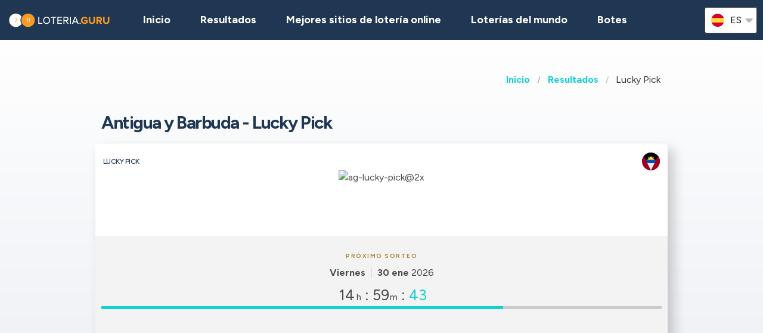

--- FILE ---
content_type: text/html;charset=UTF-8
request_url: https://loteria.guru/resultados-loteria-antigua-y-barbuda/ag-lucky-pick
body_size: 7860
content:
<!DOCTYPE html>
<html class="no-js has-navbar-fixed-top" lang="es">



<head>
    <title>Lucky Pick | Numeros ganadores, Resultados, Botes y Probabilidades</title>

    <meta charset="utf-8"/>
    <meta name="viewport" content="width=device-width, initial-scale=1.0, maximum-scale=1.0, user-scalable=no" >
    <meta name="google-site-verification" content="HZTNnMGWQ1EOiUoTyy0bRYsY-LI50KopmdFlD2sqhwE"/>
    <meta content="Lucky Pick | Numeros ganadores, Resultados, Botes y Probabilidades" property="og:title" />
    <meta content="https://loteria.guru/resultados-loteria-antigua-y-barbuda/ag-lucky-pick" property="og:url"/>
    
        <meta content="Aquí encontrarás toda la información que necesitas sobre Lucky Pick lotería de Antigua y Barbuda " property="og:description"/>
        <meta content="Aquí encontrarás toda la información que necesitas sobre Lucky Pick lotería de Antigua y Barbuda " property="description"/>
        <meta name="description" content="Aquí encontrarás toda la información que necesitas sobre Lucky Pick lotería de Antigua y Barbuda ">
    
    <meta content="loteria.guru" property="og:site_name"/>
    <meta content="es" property="og:locale"/>
    <meta content="loteria.guru" name="author"/>
    <meta content="summary_large_image" name="twitter:card"/>

    
    <meta property="og:image" content="/static/assets/images/fb-share-homepage-9cdd35ce6aee9a5fb74d38077b7fa0c5.png">
    

    
        <meta name="robots" content="index, follow" />
    

    


    <link href="/static/assets/styles-fba469fc99df88d582c2248d8e2626f7.css"  rel="stylesheet"/>
    <link href="/static/assets/vendors-3545010909d35dcfd4b2ce7709ae5e4b.css" rel="stylesheet"/>
    <link rel="canonical" href="https://loteria.guru/resultados-loteria-antigua-y-barbuda/ag-lucky-pick"/>
    
        <link rel="alternate" hreflang="en" href="https://lotteryguru.com/antigua-and-barbuda-lottery-results/ag-lucky-pick"/>
    
        <link rel="alternate" hreflang="es" href="https://loteria.guru/resultados-loteria-antigua-y-barbuda/ag-lucky-pick"/>
    
        <link rel="alternate" hreflang="pt" href="https://loteriaguru.com/antigua-e-barbuda-resultados-loteria/ag-lucky-pick"/>
    
        <link rel="alternate" hreflang="ru" href="https://loterejaguru.com/rezultaty-loterej-antigua-i-barbuda/ag-lucky-pick"/>
    
        <link rel="alternate" hreflang="de" href="https://lottoguru.de/lottozahlen-antigua-und-barbuda/ag-lucky-pick"/>
    

    <link rel="apple-touch-icon" sizes="180x180"  href="/static/assets/images/favicon/apple-touch-icon-607ba1bc6425f72462b7e2aa5bfac058.png">
    <link rel="icon" type="image/png" sizes="32x32" href="/static/assets/images/favicon/favicon-32x32-b6b8234299cba59e030f00e1301ebdd8.png">
    <link rel="icon" type="image/png" sizes="16x16" href="/static/assets/images/favicon/favicon-16x16-a96c59262638de3fe019b80607506822.png">
    <link rel="manifest" href="/static/assets/images/favicon/site-332b39d35c9a9f96f49ba62ac1574c44.webmanifest">

    <script src="//cdn.jsdelivr.net/npm/js-cookie@rc"></script>

    <script src="https://cdn.jsdelivr.net/npm/sweetalert2@11"></script>

    <script>
            function browserSupportsAllFeatures() {
                return Array.prototype.entries && window.IntersectionObserver && window.fetch;
            }

            function loadScript(src, done) {
                var js = document.createElement('script');
                js.src = src;
                js.onload = function () {
                    done();
                };
                js.onerror = function () {
                    done(new Error('Failed to load script ' + src));
                };
                document.head.appendChild(js);
            }
    </script>

    

    
    
        <script async src="https://pagead2.googlesyndication.com/pagead/js/adsbygoogle.js?client=ca-pub-6897045485756301" crossorigin="anonymous"></script>
    



    

        
        <script>
            (function (w, d, s, l, i) {
                w[l] = w[l] || [];
                w[l].push({
                    'gtm.start':
                        new Date().getTime(), event: 'gtm.js'
                });
                var f = d.getElementsByTagName(s)[0],
                    j = d.createElement(s), dl = l != 'dataLayer' ? '&l=' + l : '';
                j.async = true;
                j.src =
                    'https://www.googletagmanager.com/gtm.js?id=' + i + dl;
                f.parentNode.insertBefore(j, f);
            })(window, document, 'script', 'dataLayer', 'GTM-5NM5WFL' );

        </script>
        

    


 <script>

   function redirectToBannerExit(exitUrl){
     fetch(exitUrl)
     .then(e => console.log("Done " + exitUrl));
   }
    const message = "Close";
    function showImagePopup (url) {
       Swal.fire({
          imageUrl: url,
          imageAlt: 'A tall image',
          grow : 'fullscreen',
          showConfirmButton : true,
          confirmButtonText : message,
          confirmButtonColor : 'black',
          showCloseButton : true
       });
    }

    function handleClick (e){
        const url = e.target.getAttribute("href");
        showImagePopup(url);
    }

    function attachEvents (){
        const popups = document.querySelector(".popup");

        for(let cur of popups){
          cur.onclick  = handleClick;
        }
    }

      function showPrizePayoutPopup (id) {
            const prizeDiv = document.querySelector('#prize' + id);
            const message = "Close";
               Swal.fire({
                      html : prizeDiv.innerHTML,
                      showConfirmButton : true,
                      confirmButtonText : message,
                      confirmButtonColor : 'black',
                      showCloseButton : true
               });
     }



    </script>





</head>


<body>



    <div style="display : none" id="frontendDay">día</div>

    <div style="display : none" id="frontendDays">dias</div>
    
    <noscript>
        <iframe src="https://www.googletagmanager.com/ns.html?id=GTM-5NM5WFL"
                height="0" width="0" style="display:none;visibility:hidden"></iframe>
    </noscript>

    


    


    <header class="lg-header">

        <nav class="navbar is-fixed-top" role="navigation" aria-label="main navigation">
            


            <div class="navbar-brand">
                <a class="lg-logo navbar-item" href="/">
                    
                        <img src="/static/assets/images/loteria.guru-logo2x-d54633ceb3169ef57292bfac0881b106.png"
                             alt="Lotería Guru - Guía de resultados de lotería mundiales"/>
                    

                </a>
                <a id="burger" role="button" class="lg-hamburger navbar-burger burger" aria-label="menu"
                   aria-expanded="false" data-target="navMenu">
                    <span aria-hidden="true"></span>
                    <span aria-hidden="true"></span>
                    <span aria-hidden="true"></span>
                </a>
            </div>
            <div id="navMenu" class="navbar-menu">
                <div class="navbar-start">
                    <a class="navbar-item" href="/">
                        <img src="/static/assets/images/ico-home-48x48-8754b1fff36ebd07d47a83ecff7ccdbd.svg" alt="ico-home-48x48" class="lg-icon"/>
                        <span>Inicio</span>
                    </a>
                    <a class="navbar-item" href="/resultados-loteria-new-york">
                        <img src="/static/assets/images/ico-results-48x48-714579a11a86370dea77e4ce2208ab03.svg" alt="ico-results-48x48"
                             class="lg-icon"/>
                        <span>Resultados</span>
                    </a>

                    
                        <a class="navbar-item" href="/mejores-sitios-loteria-online">
                            <img src="/static/assets/images/ico-agents-48x48-7cfd829ee91f1ee0bc7bdc08ead0d04e.svg" alt="ico-agents-48x48"
                                 class="lg-icon"/>
                            Mejores sitios de lotería online
                        </a>
                    

                    <a class="navbar-item" href="/loterias-mundo">
                        <img src="/static/assets/images/ico-worldlotteries-48x48-f583b4797838e75be0efbf846cae7d85.svg"
                             alt="ico-worldlotteries-48x48" class="lg-icon"/>
                        Loterías del mundo
                    </a>

                    <a class="navbar-item" href="/botes">
                        <img src="/static/assets/images/ico-jackpot-48x48-07fbe6bc0c8b9a2ad6f6474ee0aac5a8.svg" alt="ico-jackpot-48x48"
                             class="lg-icon"/>
                        Botes
                    </a>

<!--                    <a class="navbar-item navbar-item-highlighted" th:href="${scratchAndWinUrl}"-->
<!--                       th:if="${showScratchAndWin}">-->
<!--                        <img th:src="@{/static/assets/images/ico-scratch-and-win-48x48.svg}"-->
<!--                             alt="ico-scratch-and-win-48x48" class="lg-icon"/>-->
<!--                        <th:block th:utext="#{frontend.navMenu.scratchAndWin}">-->

<!--                        </th:block>-->
<!--                    </a>-->
                    <!--                <a class="navbar-item navbar-item-highlighted" th:href="${gamesUrl}">-->
                    <!--                    <img th:src="@{/static/assets/images/ico-scratch-and-win-48x48.svg}" alt="ico-scratch-and-win-48x48" class="lg-icon"/>-->
                    <!--                    <th:block th:utext="#{frontend.navMenu.games}">-->

                    <!--                    </th:block>-->
                    <!--                </a>-->
                </div>

                <div class="navbar-end">

                    <div class="dropdown is-hoverable lg-flags">

                        <div class="dropdown-trigger">
                            <button class="" aria-haspopup="true" aria-controls="dropdown-menu3">
                                
                                    
                                
                                    


                                        <img class="lg-flag"
                                             src="/static/assets/images/flags/es-a62a83f37b05e303205142ff51d7a990.svg"
                                             alt="es"/>
                                        <span>es</span>
                                        <span class="icon">
                                            <i class="fas fa-lg fa-caret-down" aria-hidden="true"></i>
                                        </span>

                                    
                                
                                    
                                
                                    
                                
                                    
                                


                            </button>
                        </div>

                        <div class="dropdown-menu" id="dropdown-menu3" role="menu">

                            <div class="dropdown-content">

                                
                                    
                                    

                                        <a href="https://lotteryguru.com/antigua-and-barbuda-lottery-results/ag-lucky-pick"

                                           class="dropdown-item">

                                            <img class="lg-flag"
                                                 src="/static/assets/images/flags/en-db68882cbf4beac3f3ee3923f1a91b82.svg"
                                                 alt="en"/>
                                            <span>Inglés</span> </a>

                                    

                                
                                    
                                        <a href="https://loteria.guru/resultados-loteria-antigua-y-barbuda/ag-lucky-pick"
                                           class="dropdown-item is-active">
                                            <img class="lg-flag"
                                                 src="/static/assets/images/flags/es-a62a83f37b05e303205142ff51d7a990.svg"
                                                 alt="es"/>
                                            <span>Español</span>
                                        </a>
                                    
                                    

                                
                                    
                                    

                                        <a href="https://loterejaguru.com/rezultaty-loterej-antigua-i-barbuda/ag-lucky-pick"

                                           class="dropdown-item">

                                            <img class="lg-flag"
                                                 src="/static/assets/images/flags/ru-562474efbaa31ee8de76df31c4bd2116.svg"
                                                 alt="ru"/>
                                            <span>Ruso</span> </a>

                                    

                                
                                    
                                    

                                        <a href="https://loteriaguru.com/antigua-e-barbuda-resultados-loteria/ag-lucky-pick"

                                           class="dropdown-item">

                                            <img class="lg-flag"
                                                 src="/static/assets/images/flags/pt-23c03a16d37a9f3adc973d8cab4da97c.svg"
                                                 alt="pt"/>
                                            <span>Portugués</span> </a>

                                    

                                
                                    
                                    

                                        <a href="https://lottoguru.de/lottozahlen-antigua-und-barbuda/ag-lucky-pick"

                                           class="dropdown-item">

                                            <img class="lg-flag"
                                                 src="/static/assets/images/flags/de-5c9661f66b30896a0667a78ea18f2847.svg"
                                                 alt="de"/>
                                            <span>Alemana</span> </a>

                                    

                                


                            </div>
                        </div>
                    </div>
                </div>
            </div>
        </nav>
    </header>














    <main class="lg-lottery">

    <section class="hero">
        <div class="hero-body">

            <div class="container">
                <html>

<nav class="breadcrumb" aria-label="breadcrumbs">
    <ul>
        

            <li class="has-text-weight-bold">
                <a href="http://loteria.guru">Inicio</a>
            </li>

            
        

            <li class="has-text-weight-bold">
                <a href="http://loteria.guru/resultados-loteria-antigua-y-barbuda">Resultados</a>
            </li>

            
        

            

            <li class="is-active">
                <a href="/" aria-current="page">Lucky Pick</a>
            </li>
        

    </ul>
</nav>
</html>

                
                    <h1>
                        Antigua y Barbuda - Lucky Pick
                        <span class="lg-game-name"></span>
                    </h1>

                    <div class="lg-card lg-link" onclick="window.location=&#39;/resultados-loteria-antigua-y-barbuda/ag-lucky-pick&#39;">
    <div class="columns is-mobile lg-card-row">
        <h3 class="column is-10 lg-name">Lucky Pick</h3>
        <span class="column is-2 lg-flag">
            
                <img src="/static/assets/images/flags/antigua-and-barbuda-7e594a0083d5ae24614c080e20d4ef36.svg" title="Antigua and Barbuda"
                    alt="Antigua and Barbuda Bandera" />
            
        </span>
        <span class="column is-12 lg-logo lg-draw">
            
                <img src="https://lotteryguru.com/pict/96645/ag-lucky-pick-2x-png" alt="ag-lucky-pick@2x" />
            
            
            </span>
    </div>

    <div class="columns is-mobile lg-card-row lg-highlighted">

        <div class="column is-full has-text-center ">
            <div class="lg-label">Próximo sorteo</div>
            <div class="lg-time">
                <span class="lg-day"><strong>Viernes</strong></span>

                <span class="lg-date"><strong>30 ene</strong>
                    2026
                </span>

                


            </div>
        </div>

        <div class="column  is-full lg-countdown lg-draw" data-total="53987">

            
                <span>
                    <span class="lg-days-number"></span>
                    <span class="lg-days">
                        
                        
                    </span>

                </span>

                <span>
                    <span class="lg-hours-number">14</span><span class="lg-days"> h</span> : <span class="lg-minutes-number">59</span><span class="lg-days"> m</span> : <span class="lg-seconds-number">47</span>
                </span>

                <div class="lg-progress-bar">
                    <span style="width:60%;"></span>
                </div>

            
            

        </div>
    </div>

    
        <div class="lg-card-row lg-jackpot-info">
            <div class="lg-label">Bote</div>
            <div class="lg-sum">EC$46.000</div>
        </div>
    

    <div class="lg-card-row lg-buttons" onclick="event.stopPropagation()">
        
            

            <a class="button is-primary exit" rel="nofollow" target="_blank"
               id="draw_ag-lucky-pick"
                href="https://loteria.guru/exit?v=1&amp;requestedCountryId=233&amp;state=OH&amp;originalUrl=http://loteria.guru/resultados-loteria-antigua-y-barbuda/ag-lucky-pick&amp;type=lotteryOfficial&amp;pageTypeId=LOTTERY&amp;langs=2,3&amp;visitorId=19119828&amp;id=3&amp;component=draw">
                <div>Sitio Web</div>
            </a>

        
        
    </div>
</div>
                

            </div>
        </div>
    </section>

    <div class="container">
        
            
    <div class="tabs is-large is-centered is-toggle is-fullwidth announcement-true">
        <ul>
            <li><a href="#state-results" class="country">Antigua y Barbuda</a></li>
            <li class="is-active"><a  href="/resultados-loteria-antigua-y-barbuda/ag-lucky-pick">Lucky Pick</a></li>
            
                <li><a href="/resultados-loteria-antigua-y-barbuda/ag-pick-3">Pick 3</a>
                </li>
            
                <li><a href="/resultados-loteria-antigua-y-barbuda/ag-pick-4">Pick 4</a>
                </li>
            
                <li><a href="/resultados-loteria-antigua-y-barbuda/ag-super-lotto">Super Lotto</a>
                </li>
            
        </ul>
    </div>

        
    </div>

    <section>
        <div class="container">
            <div class="columns">

                

                
                    <div class="column is-6-tablet is-4-fullhd">
                

                <br>
                
    

                <br>

                <section>

                    

                        <div class="lg-block lg-lottery-older-results lg-lottery-latest-results">

    <div class="lg-lottery-latest-results-header">
      <h3>
        Último resultado
      </h3>
    </div>

    <div class="columns is-multiline is-vcentered is-mobile lg-line">
      <div class="lg-time">
        <span><strong class="lg-day">Jueves</strong></span>
        <span class="lg-date">29 ene 2026</span>
      </div>

      
        

    

    

    

        <div class="column is-12 lg-center-flex">
            <ul class="lg-numbers game-number">
                <!-- Hey Scrapper! -->
<!-- Save time by using our API. -->
<!-- Send us an email for more information. -->

                
                    <li class="lg-number">3</li>
                
                    <li class="lg-number">12</li>
                
                    <li class="lg-number">15</li>
                
                    <li class="lg-number">23</li>
                
                    <li class="lg-number">28</li>
                

                
                    <li class="lg-number lg-reversed">2</li>
                
            </ul>
        </div>
    


    <div class="column is-12 lg-draw-additional">
        
        

    </div>
    

    
        <div class="column is-12 lg-label">Bote</div>
        <div class="column is-12 lg-jackpot">
            <strong>EC$45.500</strong>
        </div>
    

    

    

    <div class="lg-lottery-results-extra">
        <div class="lg-lottery-details">
            
        </div>
    </div>

    
    <div class="content">
        <table>
            
        </table>
    </div>

    

    <div class="content">
        <table>
            
        </table>
    </div>





      
    </div>
    <div class="lg-buttons">
      <a class="button" href="/resultados-loteria-antigua-y-barbuda/ag-lucky-pick/resultados-anteriores-lucky-pick-ag">Resultados anteriores</a>
    </div>
    
  </div>
                        <br>
                        <div class="lg-block lg-lottery-max-jackpot">

    <div class="lg-lottery-max-jackpot-header">
        <h3>Premio MÁS GRANDE esta semana</h3>
    </div>

    <div class="lg-card">
        <div class="columns is-mobile lg-card-row">
            <div class="column  is-full lg-countdown lg-draw" data-total="64787">

                
                <span>
                    <span class="lg-days-number"></span>
                    <span class="lg-days">
                        
                        
                    </span>

                </span>

                    <span>
                    <span class="lg-hours-number">17</span><span class="lg-days"> h</span> : <span class="lg-minutes-number">59</span><span class="lg-days"> m</span> : <span class="lg-seconds-number">47</span>
                </span>

                    <div class="lg-progress-bar">
                        <span style="width:60%;"></span>
                    </div>

                
                

            </div>
        </div>
    </div>

    <div class="columns is-vcentered is-mobile lg-link lg-recommended-agents">
        <div class="column is-3 lg-agent-logo">
            
                <img src="https://lotteryguru.com/pict/97461/us-mega-millions-2x-png" alt="us-mega-millions@2x"/>
            
            <!--<img src="https://lotteryguru.com/pict/97461/us-mega-millions-2x-png" alt="the-lotter-logo-2x">-->
        </div>

        <div class="column is-9 has-text-center">
            <div class="lg-sum">303.000.000$</div>
        </div>

    </div>

    <div class="lg-label lg-country-label">Juega Mega Millions desde <u>Estados Unidos</u></div>

    <div class="columns is-vcentered is-mobile lg-link lg-recommended-agents has-text-right">

        <div class="column is-12 lg-agent-link has-text-centered">
            
                <div class="lg-button" onclick="event.stopPropagation()">
                    <a class="button is-primary exit" rel="nofollow" target="_blank"
                       id="top-jackpot_us-mega-millions"
                       href="https://loteria.guru/exit?v=1&amp;requestedCountryId=233&amp;state=OH&amp;originalUrl=http://loteria.guru/resultados-loteria-antigua-y-barbuda/ag-lucky-pick&amp;type=lotteryCtr&amp;pageTypeId=LOTTERY&amp;langs=2,3&amp;visitorId=19119828&amp;id=472&amp;component=top-jackpot">
                        <div>Jugar</div>
                    </a>
                </div>
            
        </div>

    </div>

</div>
                        <br>
                        
    

                        <br>
                        
    
      
    

  

                        
                            <section>
    <div class="lg-block lg-lottery-hot-and-cold-numbers">
        <h3>Números ganadores</h3>

        <div class="lg-hot-and-cold-title">
            <strong>Números más habituales de Lucky Pick</strong>
        </div>

        <div class="columns is-multiline is-vcentered is-mobile lg-line">
            <div class="column is-12">

                

                    <div class="lg-numbers-hot lg-center-flex">
                        <div class="lg-number">3</div>
                        <div class="lg-draw-times">
                            Extraído
                            <span><strong>352</strong></span>
                            veces
                        </div>
                        <div class="lg-draw-date">

                            <span>Hace <b>1</b> días</span>
                        </div>
                        <div class="lg-draw-date">
                            <strong>29 ene</strong>
                            2026
                        </div>
                    </div>

                

                    <div class="lg-numbers-hot lg-center-flex">
                        <div class="lg-number">18</div>
                        <div class="lg-draw-times">
                            Extraído
                            <span><strong>351</strong></span>
                            veces
                        </div>
                        <div class="lg-draw-date">

                            <span>Hace <b>13</b> días</span>
                        </div>
                        <div class="lg-draw-date">
                            <strong>17 ene</strong>
                            2026
                        </div>
                    </div>

                

                    <div class="lg-numbers-hot lg-center-flex">
                        <div class="lg-number">25</div>
                        <div class="lg-draw-times">
                            Extraído
                            <span><strong>344</strong></span>
                            veces
                        </div>
                        <div class="lg-draw-date">

                            <span>Hace <b>2</b> días</span>
                        </div>
                        <div class="lg-draw-date">
                            <strong>28 ene</strong>
                            2026
                        </div>
                    </div>

                

                    <div class="lg-numbers-hot lg-center-flex">
                        <div class="lg-number">8</div>
                        <div class="lg-draw-times">
                            Extraído
                            <span><strong>341</strong></span>
                            veces
                        </div>
                        <div class="lg-draw-date">

                            <span>Hace <b>4</b> días</span>
                        </div>
                        <div class="lg-draw-date">
                            <strong>26 ene</strong>
                            2026
                        </div>
                    </div>

                

                    <div class="lg-numbers-hot lg-center-flex">
                        <div class="lg-number">27</div>
                        <div class="lg-draw-times">
                            Extraído
                            <span><strong>337</strong></span>
                            veces
                        </div>
                        <div class="lg-draw-date">

                            <span>Hace <b>7</b> días</span>
                        </div>
                        <div class="lg-draw-date">
                            <strong>23 ene</strong>
                            2026
                        </div>
                    </div>

                

                
            </div>

        </div>

        <div class="lg-hot-and-cold-title">
            <strong>Números menos habituales de Lucky Pick</strong>
        </div>

        <div class="columns is-multiline is-vcentered is-mobile lg-line">

            <div class="column is-12">

                
                    <div class="lg-numbers-cold lg-center-flex">
                        <div class="lg-number">2</div>
                        <div class="lg-draw-times">
                            Extraído
                            <span><strong>288</strong></span>
                            veces
                        </div>

                        <div class="lg-draw-date">
                            <span>Hace <b>2</b> días</span>
                        </div>
                        <div class="lg-draw-date">
                            <strong>28 ene</strong>
                            2026
                        </div>
                    </div>

                
                    <div class="lg-numbers-cold lg-center-flex">
                        <div class="lg-number">17</div>
                        <div class="lg-draw-times">
                            Extraído
                            <span><strong>299</strong></span>
                            veces
                        </div>

                        <div class="lg-draw-date">
                            <span>Hace <b>2</b> días</span>
                        </div>
                        <div class="lg-draw-date">
                            <strong>28 ene</strong>
                            2026
                        </div>
                    </div>

                
                    <div class="lg-numbers-cold lg-center-flex">
                        <div class="lg-number">21</div>
                        <div class="lg-draw-times">
                            Extraído
                            <span><strong>300</strong></span>
                            veces
                        </div>

                        <div class="lg-draw-date">
                            <span>Hace <b>17</b> días</span>
                        </div>
                        <div class="lg-draw-date">
                            <strong>13 ene</strong>
                            2026
                        </div>
                    </div>

                
                    <div class="lg-numbers-cold lg-center-flex">
                        <div class="lg-number">9</div>
                        <div class="lg-draw-times">
                            Extraído
                            <span><strong>304</strong></span>
                            veces
                        </div>

                        <div class="lg-draw-date">
                            <span>Hace <b>3</b> días</span>
                        </div>
                        <div class="lg-draw-date">
                            <strong>27 ene</strong>
                            2026
                        </div>
                    </div>

                
                    <div class="lg-numbers-cold lg-center-flex">
                        <div class="lg-number">26</div>
                        <div class="lg-draw-times">
                            Extraído
                            <span><strong>305</strong></span>
                            veces
                        </div>

                        <div class="lg-draw-date">
                            <span>Hace <b>5</b> días</span>
                        </div>
                        <div class="lg-draw-date">
                            <strong>25 ene</strong>
                            2026
                        </div>
                    </div>

                
                
            </div>
        </div>

        <div class="lg-start-date">Estas estadísticas tienen en cuenta los resultados desde 2021 hasta el último sorteo</div>

        <div class="lg-buttons">
            <a class="button" href="/resultados-loteria-antigua-y-barbuda/ag-lucky-pick/ag-lucky-pick-estadisticas?periodType=YEAR">Todas las estadísticas</a>
        </div>

    </div>
</section>
                            <br>
                            
    

                            <br>

                        
                        

  



                    
                </section>

            </div>
            


            
                <div class="column is-offset-1-fullhd is-6-tablet">

            
            
            <div class="content">
                <h2>Lucky Pick</h2>

                

                
                    
    <p><strong></strong> <strong>Lucky Pick</strong> es una de las loterías más populares <strong>Antigua y Barbuda</strong>. <p>El sorteo de   Lucky Pick   se celebra <strong>       a las 20:00 hora de America/New_York .   </strong></p>    <h3>¿Cuándo tiene lugar el siguiente sorteo de      Lucky Pick     ?</h3>   <p>El siguiente sorteo de     Lucky Pick     se celebra <strong>     Viernes, 30 ene 2026     </strong>     , el premio mayor es EC$46.000   </p>     <h3>¿Cuál es el premio mayor hoy de      Lucky Pick     ?</h3>   <p>El premio mayor actual de     Lucky Pick     es de <strong>     EC$46.000     </strong> el sorteo se celebrará el      30 ene 2026     .</p>  <p>El último premio mayor, sorteado el    29 ene 2026   fue de   EC$45.500   .</p> <h3>¿Cómo se juega y gana a   Lucky Pick   ?</h3> <ul>   <li>Elige     5     números principales del <b>     1     </b> al <b>     28   </b> </li>      <li>Compra un boleto</li>   <li>Para ganar el premio mayor debes acertar todos los números</li> </ul> <h3>¿Cuál es la probabilidad de ganar   Lucky Pick   ?</h3> <p>Las probabilidad de ganar el premio mayor de Lucky Pick es de <b>1 entre 98,280 </b>.</p>

        



                

            </div>
        </div>
        </div>
        </div>

        </div>
    </section>


</main>






    


    <footer class="footer">
        <div class="container">
            <div class="lg-primary-links">
                <ul class="list">
                    <li class="list-item"><a href="/">Inicio</a></li>
                    <li class="list-item"><a href="/resultados-loteria-new-york">Resultados</a></li>
                    
                    <li class="list-item"><a href="/mejores-sitios-loteria-online">Mejores sitios de lotería online</a></li>
                    
                    <li class="list-item"><a href="/loterias-mundo">Loterías del mundo</a></li>

                    

                    <li class="list-item"><a href="/botes">Botes</a></li>
                    <li class="list-item"><a href="/proximos-sorteos">Sorteos</a></li>
                    <li class="list-item"><a href="/blog">Blog</a></li>
                    <li class="list-item"><a href="/rascas">Rascas</a></li>
<!--                    <li th:if="${showScratchAndWin}" class="list-item"><a th:href="${scratchAndWinUrl}" th:utext="#{frontend.navMenu.scratchAndWin}"></a></li>-->
                </ul>
            </div>

            <div class="columns lg-secondary-links is-multiline">
                <div class="column is-12 is-10-desktop">
                    <ul class="list">
                        <li class="list-item">
                            <a href="/preguntas-frecuentes-loteria">Preguntas frecuentes</a>
                        </li>
                        <li class="list-item">
                            <a href="/como-jugar-a-la-loteria-5-pasos-sencillos">Cómo jugar a la lotería</a>
                        </li>
                        <li class="list-item">
                            <a href="/es-legal-loteria-online">Es legal la lotería online</a></li>
                        <li class="list-item"><a href="/acerca-de-nosotros">Sobre nosotros</a></li>
                        <li class="list-item"><a href="/contacto">Contacto</a></li>
                        <li class="list-item"><a href="/terminos-y-condiciones">Condiciones de uso</a></li>
                        <li class="list-item"><a href="/politica-de-cookies">Política de cookies</a></li>
                    </ul>
                </div>

                <div class="column is-12 is-2-desktop">
                    &copy;
                         Lotería Guru  2026

                </div>
            </div>
            <div class="lg-secondary-links is-multiline has-text-centered">

                <span class="lg-footer-logo">
                    <img alt="18+" src="/static/assets/images/footer-logo-18-90c5fbbd83631de1879bb1aff0a2fc96.png"/>
                </span>
                <a class="lg-footer-logo" target="_blank" rel="nofollow" href="https://certify.gpwa.org/verify/lotteryguru.com">
                    <img alt="GPWA" src="/static/assets/images/footer-logo-gpwa-f9bbb95c826ce4ba1b3cb3b5044e7437.png"/>
                </a>
                <a class="lg-footer-logo" target="_blank" rel="nofollow" href="https://www.begambleaware.org">
                    <img alt="GAMBLE AWARE" src="/static/assets/images/footer-logo-gambleaware-3df06344ef61a67a176054ebe1d9c0d6.png"/>
                </a>
                <a class="lg-footer-logo" target="_blank" rel="nofollow" href="https://www.ncpgambling.org">
                    <img alt="NCPG" src="/static/assets/images/footer-logo-ncpg-3c96c1b9e0c34d10544d9b541eaceda3.png"/>
                </a>
            </div>

            <div class="column lg-disclaimer">Loteria.guru es un sitio de información independiente sobre loterías de todo el mundo que no está controlado por ningún operador de juegos de azar. Todas nuestras reseñas y guías se han creado únicamente con fines informativos y conforme al conocimiento y juicio de nuestro equipo de expertos independientes, que no debería ser considerado como consejo legal. Los lectores deben asegurarse de que cumplen con todos los requisitos reguladores antes de apostar a los juegos de lotería seleccionados.</div>
        </div>
    </footer>

    <script src="/static/assets/scripts-a43d31857bf9351f3d5fa528c274c389.js" type="text/javascript" async></script>
    <script src="/static/assets/vendors-6fd59420b05db0475c530e78ef6f908c.js" type="text/javascript" async></script>


     


    <script type="application/ld+json">

        {
  "@context" : "http://schema.org",
  "@type" : "WebPage",
  "name" : "Lucky Pick | Numeros ganadores, Resultados, Botes y Probabilidades",
  "url" : "https://loteria.guru/resultados-loteria-antigua-y-barbuda/ag-lucky-pick",
  "description" : "Aquí encontrarás toda la información que necesitas sobre Lucky Pick lotería de Antigua y Barbuda ",
  "breadcrumb" : {
    "@type" : "BreadcrumbList",
    "itemListElement" : [ {
      "@type" : "ListItem",
      "position" : 1,
      "item" : {
        "@id" : "http://loteria.guru",
        "name" : "Lotería Guru - Guía de resultados de lotería mundiales"
      }
    }, {
      "@type" : "ListItem",
      "position" : 2,
      "item" : {
        "@id" : "http://loteria.guru/resultados-loteria-antigua-y-barbuda",
        "name" : "Lotería Antigua y Barbuda | Resultados de hoy y numeros ganadores"
      }
    }, {
      "@type" : "ListItem",
      "position" : 3,
      "item" : {
        "@id" : "http://loteria.guru/resultados-loteria-antigua-y-barbuda/ag-lucky-pick",
        "name" : "Lucky Pick | Numeros ganadores, Resultados, Botes y Probabilidades"
      }
    } ]
  }
}

    </script>
    <script type="application/ld+json">
        {
  "@context" : "http://schema.org/",
  "@type" : "Organization",
  "@id" : "https://lotteryguru.com/#organization",
  "name" : "Lottery Guru",
  "url" : "https://loteria.guru",
  "logo" : {
    "@type" : "ImageObject",
    "url" : "https://lotteryguru.com/static/assets/images/lotteryguru-logo2x.png",
    "width" : "360",
    "height" : "60"
  }
}
    </script>


    


</body>
</html>


--- FILE ---
content_type: text/html; charset=utf-8
request_url: https://www.google.com/recaptcha/api2/aframe
body_size: 266
content:
<!DOCTYPE HTML><html><head><meta http-equiv="content-type" content="text/html; charset=UTF-8"></head><body><script nonce="es81CQauR8USGlfjCaCP0g">/** Anti-fraud and anti-abuse applications only. See google.com/recaptcha */ try{var clients={'sodar':'https://pagead2.googlesyndication.com/pagead/sodar?'};window.addEventListener("message",function(a){try{if(a.source===window.parent){var b=JSON.parse(a.data);var c=clients[b['id']];if(c){var d=document.createElement('img');d.src=c+b['params']+'&rc='+(localStorage.getItem("rc::a")?sessionStorage.getItem("rc::b"):"");window.document.body.appendChild(d);sessionStorage.setItem("rc::e",parseInt(sessionStorage.getItem("rc::e")||0)+1);localStorage.setItem("rc::h",'1769767215825');}}}catch(b){}});window.parent.postMessage("_grecaptcha_ready", "*");}catch(b){}</script></body></html>

--- FILE ---
content_type: image/svg+xml
request_url: https://loteria.guru/static/assets/images/ico-results-48x48-714579a11a86370dea77e4ce2208ab03.svg
body_size: 354
content:
<svg xmlns="http://www.w3.org/2000/svg" width="48" height="48" viewBox="0 0 48 48">
  <g id="ico-results-48x48" transform="translate(-907 -192)">
    <rect id="Rectangle_2046" data-name="Rectangle 2046" width="48" height="48" transform="translate(907 192)" fill="none"/>
    <g id="Group_2968" data-name="Group 2968" transform="translate(338.719 31.859)">
      <circle id="Ellipse_126" data-name="Ellipse 126" cx="3.5" cy="3.5" r="3.5" transform="translate(582.281 192.141) rotate(-90)" fill="#fff" stroke="#a98640" stroke-width="2"/>
      <circle id="Ellipse_131" data-name="Ellipse 131" cx="3.5" cy="3.5" r="3.5" transform="translate(582.281 181.141) rotate(-90)" fill="none" stroke="#a98640" stroke-width="2"/>
      <circle id="Ellipse_128" data-name="Ellipse 128" cx="3.5" cy="3.5" r="3.5" transform="translate(593.281 181.141) rotate(-90)" fill="#fff" stroke="#a98640" stroke-width="2"/>
      <g id="i-add" transform="translate(611.899 188.641) rotate(135)">
        <line id="Line_293" data-name="Line 293" y2="7.579" transform="translate(10.79 7)" fill="none" stroke="#a98640" stroke-linecap="square" stroke-miterlimit="10" stroke-width="2"/>
        <line id="Line_294" data-name="Line 294" x1="7.579" transform="translate(7 10.79)" fill="none" stroke="#a98640" stroke-linecap="square" stroke-miterlimit="10" stroke-width="2"/>
      </g>
    </g>
  </g>
</svg>


--- FILE ---
content_type: image/svg+xml
request_url: https://loteria.guru/static/assets/images/flags/antigua-and-barbuda-7e594a0083d5ae24614c080e20d4ef36.svg
body_size: 597
content:
<?xml version="1.0" encoding="iso-8859-1"?>
<!-- Generator: Adobe Illustrator 19.0.0, SVG Export Plug-In . SVG Version: 6.00 Build 0)  -->
<svg version="1.1" id="Layer_1" xmlns="http://www.w3.org/2000/svg" xmlns:xlink="http://www.w3.org/1999/xlink" x="0px" y="0px"
	 viewBox="0 0 512 512" style="enable-background:new 0 0 512 512;" xml:space="preserve">
<path style="fill:#0052B4;" d="M0,256c0,17.535,1.768,34.657,5.127,51.2L256,322.783L506.874,307.2
	C510.234,290.657,512,273.535,512,256s-1.768-34.657-5.126-51.2L256,189.217L5.127,204.8C1.768,221.343,0,238.465,0,256z"/>
<path style="fill:#F0F0F0;" d="M506.874,307.2H5.127C28.846,424.05,132.151,512,256,512S483.154,424.05,506.874,307.2z"/>
<path d="M5.127,204.8h501.748C483.154,87.95,379.851,0,256,0S28.846,87.95,5.127,204.8z"/>
<polygon style="fill:#FFDA44;" points="367.304,204.8 144.696,204.8 190.176,183.406 165.957,139.361 215.342,148.806 
	221.602,98.917 256,135.611 290.4,98.917 296.656,148.806 346.043,139.361 321.826,183.408 "/>
<g>
	<path style="fill:#A2001D;" d="M0,256c0,141.384,114.616,256,256,256L51.196,102.391C19.052,145.18,0,198.363,0,256z"/>
	<path style="fill:#A2001D;" d="M256,512c141.384,0,256-114.616,256-256c0-57.637-19.052-110.82-51.196-153.609L256,512z"/>
</g>
<g>
</g>
<g>
</g>
<g>
</g>
<g>
</g>
<g>
</g>
<g>
</g>
<g>
</g>
<g>
</g>
<g>
</g>
<g>
</g>
<g>
</g>
<g>
</g>
<g>
</g>
<g>
</g>
<g>
</g>
</svg>


--- FILE ---
content_type: image/svg+xml
request_url: https://loteria.guru/static/assets/images/flags/ru-562474efbaa31ee8de76df31c4bd2116.svg
body_size: 745
content:
<?xml version="1.0" encoding="iso-8859-1"?>
<!-- Generator: Adobe Illustrator 19.0.0, SVG Export Plug-In . SVG Version: 6.00 Build 0)  -->
<svg version="1.1" id="Layer_1" xmlns="http://www.w3.org/2000/svg" xmlns:xlink="http://www.w3.org/1999/xlink" x="0px" y="0px"
	 viewBox="0 0 512 512" style="enable-background:new 0 0 512 512;" xml:space="preserve">
<circle style="fill:#F0F0F0;" cx="256" cy="256" r="256"/>
<path style="fill:#0052B4;" d="M496.077,345.043C506.368,317.31,512,287.314,512,256s-5.632-61.31-15.923-89.043H15.923
	C5.633,194.69,0,224.686,0,256s5.633,61.31,15.923,89.043L256,367.304L496.077,345.043z"/>
<path style="fill:#D80027;" d="M256,512c110.071,0,203.906-69.472,240.077-166.957H15.923C52.094,442.528,145.929,512,256,512z"/>
<g>
</g>
<g>
</g>
<g>
</g>
<g>
</g>
<g>
</g>
<g>
</g>
<g>
</g>
<g>
</g>
<g>
</g>
<g>
</g>
<g>
</g>
<g>
</g>
<g>
</g>
<g>
</g>
<g>
</g>
</svg>


--- FILE ---
content_type: image/svg+xml
request_url: https://loteria.guru/static/assets/images/ico-worldlotteries-48x48-f583b4797838e75be0efbf846cae7d85.svg
body_size: 623
content:
<svg xmlns="http://www.w3.org/2000/svg" width="48" height="48" viewBox="0 0 48 48">
  <g id="ico-worldlotteries-48x48" transform="translate(-907 -194)">
    <g id="Group_2977" data-name="Group 2977" transform="translate(-9750.45 -3469.509)">
      <g id="ecology" transform="translate(10666.412 3675.573) rotate(-3)">
        <path id="butt_color" data-name="butt color" d="M5.11,3.425,6.722,4.75,8.367,6.506l-.4,2.74L5.369,10.558,4,11.726l.667,1.138,1.307,1.4.706,2.473L4.717,18.384l-.359,1.528" fill="none" stroke="#a98640" stroke-miterlimit="10" stroke-width="2"/>
        <path id="Path_805" data-name="Path 805" d="M8,22.242A10.994,10.994,0,1,1,20,4.473c.1.111.207.224.306.34l-1.463.83-3,.357L13.559,4.162l-.62-1.813L12.127,1l.046.077" fill="none" stroke="#a98640" stroke-linecap="square" stroke-miterlimit="10" stroke-width="2"/>
      </g>
      <g id="round-dollar" transform="translate(10678 3683)">
        <circle id="Ellipse_133" data-name="Ellipse 133" cx="8" cy="8" r="8" transform="translate(1 1)" fill="none" stroke="#ae8d4c" stroke-linecap="square" stroke-miterlimit="10" stroke-width="2"/>
        <line id="Line_295" data-name="Line 295" y2="10" transform="translate(9 4)" fill="none" stroke="#ae8d4c" stroke-linecap="square" stroke-miterlimit="10" stroke-width="1.5"/>
        <path id="Path_807" data-name="Path 807" d="M13.364,7.016c-1.179-.648-4.892-1.132-4.892,1.1,0,2.672,4.716,1.729,4.716,4.087S10.122,14.383,8,13.617" transform="translate(-1.909 -1.493)" fill="none" stroke="#ae8d4c" stroke-linecap="square" stroke-miterlimit="10" stroke-width="1.5"/>
      </g>
    </g>
    <rect id="Rectangle_2046" data-name="Rectangle 2046" width="48" height="48" transform="translate(907 194)" fill="none"/>
  </g>
</svg>
